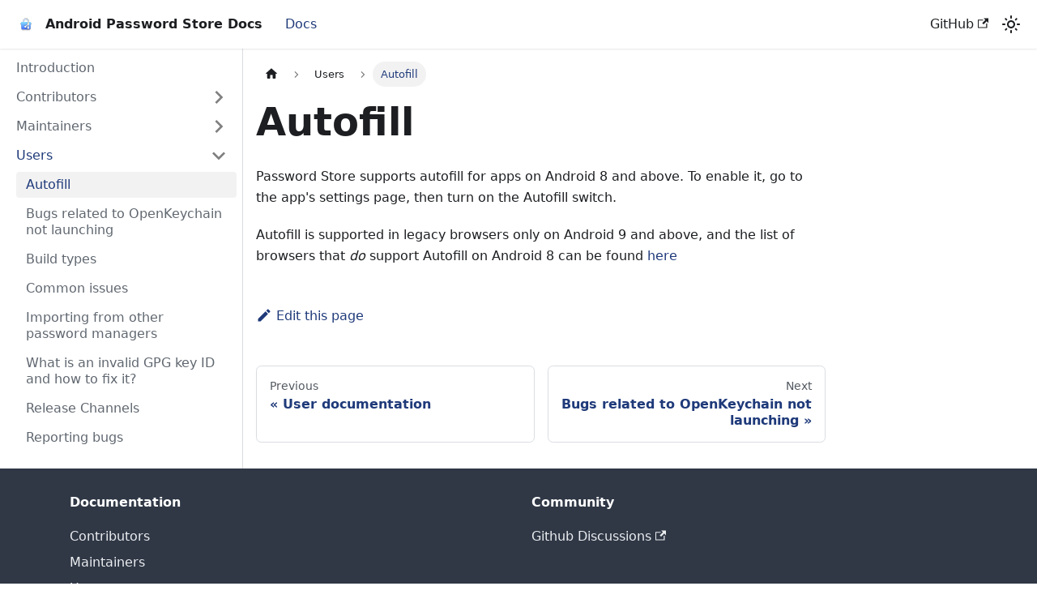

--- FILE ---
content_type: application/javascript; charset=UTF-8
request_url: https://docs.passwordstore.app/assets/js/a94703ab.eccbb9c0.js
body_size: 3561
content:
"use strict";(self.webpackChunkaps_docs=self.webpackChunkaps_docs||[]).push([[48],{1377:(e,t,n)=>{n.r(t),n.d(t,{default:()=>be});var a=n(6540),o=n(4164),i=n(1003),s=n(7559),l=n(4718),r=n(609),c=n(1312),d=n(3104),u=n(5062);const m={backToTopButton:"backToTopButton_sjWU",backToTopButtonShow:"backToTopButtonShow_xfvO"};var b=n(4848);function h(){const{shown:e,scrollToTop:t}=function(e){let{threshold:t}=e;const[n,o]=(0,a.useState)(!1),i=(0,a.useRef)(!1),{startScroll:s,cancelScroll:l}=(0,d.gk)();return(0,d.Mq)(((e,n)=>{let{scrollY:a}=e;const s=n?.scrollY;s&&(i.current?i.current=!1:a>=s?(l(),o(!1)):a<t?o(!1):a+window.innerHeight<document.documentElement.scrollHeight&&o(!0))})),(0,u.$)((e=>{e.location.hash&&(i.current=!0,o(!1))})),{shown:n,scrollToTop:()=>s(0)}}({threshold:300});return(0,b.jsx)("button",{"aria-label":(0,c.T)({id:"theme.BackToTopButton.buttonAriaLabel",message:"Scroll back to top",description:"The ARIA label for the back to top button"}),className:(0,o.A)("clean-btn",s.G.common.backToTopButton,m.backToTopButton,e&&m.backToTopButtonShow),type:"button",onClick:t})}var p=n(3109),x=n(6347),f=n(4581),j=n(6342),v=n(3465);function _(e){return(0,b.jsx)("svg",{width:"20",height:"20","aria-hidden":"true",...e,children:(0,b.jsxs)("g",{fill:"#7a7a7a",children:[(0,b.jsx)("path",{d:"M9.992 10.023c0 .2-.062.399-.172.547l-4.996 7.492a.982.982 0 01-.828.454H1c-.55 0-1-.453-1-1 0-.2.059-.403.168-.551l4.629-6.942L.168 3.078A.939.939 0 010 2.528c0-.548.45-.997 1-.997h2.996c.352 0 .649.18.828.45L9.82 9.472c.11.148.172.347.172.55zm0 0"}),(0,b.jsx)("path",{d:"M19.98 10.023c0 .2-.058.399-.168.547l-4.996 7.492a.987.987 0 01-.828.454h-3c-.547 0-.996-.453-.996-1 0-.2.059-.403.168-.551l4.625-6.942-4.625-6.945a.939.939 0 01-.168-.55 1 1 0 01.996-.997h3c.348 0 .649.18.828.45l4.996 7.492c.11.148.168.347.168.55zm0 0"})]})})}const A={collapseSidebarButton:"collapseSidebarButton_PEFL",collapseSidebarButtonIcon:"collapseSidebarButtonIcon_kv0_"};function g(e){let{onClick:t}=e;return(0,b.jsx)("button",{type:"button",title:(0,c.T)({id:"theme.docs.sidebar.collapseButtonTitle",message:"Collapse sidebar",description:"The title attribute for collapse button of doc sidebar"}),"aria-label":(0,c.T)({id:"theme.docs.sidebar.collapseButtonAriaLabel",message:"Collapse sidebar",description:"The title attribute for collapse button of doc sidebar"}),className:(0,o.A)("button button--secondary button--outline",A.collapseSidebarButton),onClick:t,children:(0,b.jsx)(_,{className:A.collapseSidebarButtonIcon})})}var k=n(5041),C=n(9532);const S=Symbol("EmptyContext"),T=a.createContext(S);function N(e){let{children:t}=e;const[n,o]=(0,a.useState)(null),i=(0,a.useMemo)((()=>({expandedItem:n,setExpandedItem:o})),[n]);return(0,b.jsx)(T.Provider,{value:i,children:t})}var I=n(1422),B=n(9169),y=n(8774),w=n(2303);function L(e){let{collapsed:t,categoryLabel:n,onClick:a}=e;return(0,b.jsx)("button",{"aria-label":t?(0,c.T)({id:"theme.DocSidebarItem.expandCategoryAriaLabel",message:"Expand sidebar category '{label}'",description:"The ARIA label to expand the sidebar category"},{label:n}):(0,c.T)({id:"theme.DocSidebarItem.collapseCategoryAriaLabel",message:"Collapse sidebar category '{label}'",description:"The ARIA label to collapse the sidebar category"},{label:n}),"aria-expanded":!t,type:"button",className:"clean-btn menu__caret",onClick:a})}function E(e){let{item:t,onItemClick:n,activePath:i,level:r,index:c,...d}=e;const{items:u,label:m,collapsible:h,className:p,href:x}=t,{docs:{sidebar:{autoCollapseCategories:f}}}=(0,j.p)(),v=function(e){const t=(0,w.A)();return(0,a.useMemo)((()=>e.href&&!e.linkUnlisted?e.href:!t&&e.collapsible?(0,l.Nr)(e):void 0),[e,t])}(t),_=(0,l.w8)(t,i),A=(0,B.ys)(x,i),{collapsed:g,setCollapsed:k}=(0,I.u)({initialState:()=>!!h&&(!_&&t.collapsed)}),{expandedItem:N,setExpandedItem:E}=function(){const e=(0,a.useContext)(T);if(e===S)throw new C.dV("DocSidebarItemsExpandedStateProvider");return e}(),M=function(e){void 0===e&&(e=!g),E(e?null:c),k(e)};return function(e){let{isActive:t,collapsed:n,updateCollapsed:o}=e;const i=(0,C.ZC)(t);(0,a.useEffect)((()=>{t&&!i&&n&&o(!1)}),[t,i,n,o])}({isActive:_,collapsed:g,updateCollapsed:M}),(0,a.useEffect)((()=>{h&&null!=N&&N!==c&&f&&k(!0)}),[h,N,c,k,f]),(0,b.jsxs)("li",{className:(0,o.A)(s.G.docs.docSidebarItemCategory,s.G.docs.docSidebarItemCategoryLevel(r),"menu__list-item",{"menu__list-item--collapsed":g},p),children:[(0,b.jsxs)("div",{className:(0,o.A)("menu__list-item-collapsible",{"menu__list-item-collapsible--active":A}),children:[(0,b.jsx)(y.A,{className:(0,o.A)("menu__link",{"menu__link--sublist":h,"menu__link--sublist-caret":!x&&h,"menu__link--active":_}),onClick:h?e=>{n?.(t),x?M(!1):(e.preventDefault(),M())}:()=>{n?.(t)},"aria-current":A?"page":void 0,role:h&&!x?"button":void 0,"aria-expanded":h&&!x?!g:void 0,href:h?v??"#":v,...d,children:m}),x&&h&&(0,b.jsx)(L,{collapsed:g,categoryLabel:m,onClick:e=>{e.preventDefault(),M()}})]}),(0,b.jsx)(I.N,{lazy:!0,as:"ul",className:"menu__list",collapsed:g,children:(0,b.jsx)(U,{items:u,tabIndex:g?-1:0,onItemClick:n,activePath:i,level:r+1})})]})}var M=n(6654),H=n(3186);const G={menuExternalLink:"menuExternalLink_NmtK"};function W(e){let{item:t,onItemClick:n,activePath:a,level:i,index:r,...c}=e;const{href:d,label:u,className:m,autoAddBaseUrl:h}=t,p=(0,l.w8)(t,a),x=(0,M.A)(d);return(0,b.jsx)("li",{className:(0,o.A)(s.G.docs.docSidebarItemLink,s.G.docs.docSidebarItemLinkLevel(i),"menu__list-item",m),children:(0,b.jsxs)(y.A,{className:(0,o.A)("menu__link",!x&&G.menuExternalLink,{"menu__link--active":p}),autoAddBaseUrl:h,"aria-current":p?"page":void 0,to:d,...x&&{onClick:n?()=>n(t):void 0},...c,children:[u,!x&&(0,b.jsx)(H.A,{})]})},u)}const P={menuHtmlItem:"menuHtmlItem_M9Kj"};function R(e){let{item:t,level:n,index:a}=e;const{value:i,defaultStyle:l,className:r}=t;return(0,b.jsx)("li",{className:(0,o.A)(s.G.docs.docSidebarItemLink,s.G.docs.docSidebarItemLinkLevel(n),l&&[P.menuHtmlItem,"menu__list-item"],r),dangerouslySetInnerHTML:{__html:i}},a)}function D(e){let{item:t,...n}=e;switch(t.type){case"category":return(0,b.jsx)(E,{item:t,...n});case"html":return(0,b.jsx)(R,{item:t,...n});default:return(0,b.jsx)(W,{item:t,...n})}}function F(e){let{items:t,...n}=e;const a=(0,l.Y)(t,n.activePath);return(0,b.jsx)(N,{children:a.map(((e,t)=>(0,b.jsx)(D,{item:e,index:t,...n},t)))})}const U=(0,a.memo)(F),V={menu:"menu_SIkG",menuWithAnnouncementBar:"menuWithAnnouncementBar_GW3s"};function Y(e){let{path:t,sidebar:n,className:i}=e;const l=function(){const{isActive:e}=(0,k.M)(),[t,n]=(0,a.useState)(e);return(0,d.Mq)((t=>{let{scrollY:a}=t;e&&n(0===a)}),[e]),e&&t}();return(0,b.jsx)("nav",{"aria-label":(0,c.T)({id:"theme.docs.sidebar.navAriaLabel",message:"Docs sidebar",description:"The ARIA label for the sidebar navigation"}),className:(0,o.A)("menu thin-scrollbar",V.menu,l&&V.menuWithAnnouncementBar,i),children:(0,b.jsx)("ul",{className:(0,o.A)(s.G.docs.docSidebarMenu,"menu__list"),children:(0,b.jsx)(U,{items:n,activePath:t,level:1})})})}const K="sidebar_njMd",z="sidebarWithHideableNavbar_wUlq",q="sidebarHidden_VK0M",O="sidebarLogo_isFc";function J(e){let{path:t,sidebar:n,onCollapse:a,isHidden:i}=e;const{navbar:{hideOnScroll:s},docs:{sidebar:{hideable:l}}}=(0,j.p)();return(0,b.jsxs)("div",{className:(0,o.A)(K,s&&z,i&&q),children:[s&&(0,b.jsx)(v.A,{tabIndex:-1,className:O}),(0,b.jsx)(Y,{path:t,sidebar:n}),l&&(0,b.jsx)(g,{onClick:a})]})}const Q=a.memo(J);var X=n(5600),Z=n(9876);const $=e=>{let{sidebar:t,path:n}=e;const a=(0,Z.M)();return(0,b.jsx)("ul",{className:(0,o.A)(s.G.docs.docSidebarMenu,"menu__list"),children:(0,b.jsx)(U,{items:t,activePath:n,onItemClick:e=>{"category"===e.type&&e.href&&a.toggle(),"link"===e.type&&a.toggle()},level:1})})};function ee(e){return(0,b.jsx)(X.GX,{component:$,props:e})}const te=a.memo(ee);function ne(e){const t=(0,f.l)(),n="desktop"===t||"ssr"===t,a="mobile"===t;return(0,b.jsxs)(b.Fragment,{children:[n&&(0,b.jsx)(Q,{...e}),a&&(0,b.jsx)(te,{...e})]})}const ae={expandButton:"expandButton_TmdG",expandButtonIcon:"expandButtonIcon_i1dp"};function oe(e){let{toggleSidebar:t}=e;return(0,b.jsx)("div",{className:ae.expandButton,title:(0,c.T)({id:"theme.docs.sidebar.expandButtonTitle",message:"Expand sidebar",description:"The ARIA label and title attribute for expand button of doc sidebar"}),"aria-label":(0,c.T)({id:"theme.docs.sidebar.expandButtonAriaLabel",message:"Expand sidebar",description:"The ARIA label and title attribute for expand button of doc sidebar"}),tabIndex:0,role:"button",onKeyDown:t,onClick:t,children:(0,b.jsx)(_,{className:ae.expandButtonIcon})})}const ie={docSidebarContainer:"docSidebarContainer_YfHR",docSidebarContainerHidden:"docSidebarContainerHidden_DPk8",sidebarViewport:"sidebarViewport_aRkj"};function se(e){let{children:t}=e;const n=(0,r.t)();return(0,b.jsx)(a.Fragment,{children:t},n?.name??"noSidebar")}function le(e){let{sidebar:t,hiddenSidebarContainer:n,setHiddenSidebarContainer:i}=e;const{pathname:l}=(0,x.zy)(),[r,c]=(0,a.useState)(!1),d=(0,a.useCallback)((()=>{r&&c(!1),!r&&(0,p.O)()&&c(!0),i((e=>!e))}),[i,r]);return(0,b.jsx)("aside",{className:(0,o.A)(s.G.docs.docSidebarContainer,ie.docSidebarContainer,n&&ie.docSidebarContainerHidden),onTransitionEnd:e=>{e.currentTarget.classList.contains(ie.docSidebarContainer)&&n&&c(!0)},children:(0,b.jsx)(se,{children:(0,b.jsxs)("div",{className:(0,o.A)(ie.sidebarViewport,r&&ie.sidebarViewportHidden),children:[(0,b.jsx)(ne,{sidebar:t,path:l,onCollapse:d,isHidden:r}),r&&(0,b.jsx)(oe,{toggleSidebar:d})]})})})}const re={docMainContainer:"docMainContainer_TBSr",docMainContainerEnhanced:"docMainContainerEnhanced_lQrH",docItemWrapperEnhanced:"docItemWrapperEnhanced_JWYK"};function ce(e){let{hiddenSidebarContainer:t,children:n}=e;const a=(0,r.t)();return(0,b.jsx)("main",{className:(0,o.A)(re.docMainContainer,(t||!a)&&re.docMainContainerEnhanced),children:(0,b.jsx)("div",{className:(0,o.A)("container padding-top--md padding-bottom--lg",re.docItemWrapper,t&&re.docItemWrapperEnhanced),children:n})})}const de={docRoot:"docRoot_UBD9",docsWrapper:"docsWrapper_hBAB"};function ue(e){let{children:t}=e;const n=(0,r.t)(),[o,i]=(0,a.useState)(!1);return(0,b.jsxs)("div",{className:de.docsWrapper,children:[(0,b.jsx)(h,{}),(0,b.jsxs)("div",{className:de.docRoot,children:[n&&(0,b.jsx)(le,{sidebar:n.items,hiddenSidebarContainer:o,setHiddenSidebarContainer:i}),(0,b.jsx)(ce,{hiddenSidebarContainer:o,children:t})]})]})}var me=n(3363);function be(e){const t=(0,l.B5)(e);if(!t)return(0,b.jsx)(me.A,{});const{docElement:n,sidebarName:a,sidebarItems:c}=t;return(0,b.jsx)(i.e3,{className:(0,o.A)(s.G.page.docsDocPage),children:(0,b.jsx)(r.V,{name:a,items:c,children:(0,b.jsx)(ue,{children:n})})})}},3363:(e,t,n)=>{n.d(t,{A:()=>l});n(6540);var a=n(4164),o=n(1312),i=n(1107),s=n(4848);function l(e){let{className:t}=e;return(0,s.jsx)("main",{className:(0,a.A)("container margin-vert--xl",t),children:(0,s.jsx)("div",{className:"row",children:(0,s.jsxs)("div",{className:"col col--6 col--offset-3",children:[(0,s.jsx)(i.A,{as:"h1",className:"hero__title",children:(0,s.jsx)(o.A,{id:"theme.NotFound.title",description:"The title of the 404 page",children:"Page Not Found"})}),(0,s.jsx)("p",{children:(0,s.jsx)(o.A,{id:"theme.NotFound.p1",description:"The first paragraph of the 404 page",children:"We could not find what you were looking for."})}),(0,s.jsx)("p",{children:(0,s.jsx)(o.A,{id:"theme.NotFound.p2",description:"The 2nd paragraph of the 404 page",children:"Please contact the owner of the site that linked you to the original URL and let them know their link is broken."})})]})})})}}}]);

--- FILE ---
content_type: application/javascript; charset=UTF-8
request_url: https://docs.passwordstore.app/assets/js/0058b4c6.c6563ff2.js
body_size: 1843
content:
"use strict";(self.webpackChunkaps_docs=self.webpackChunkaps_docs||[]).push([[849],{6164:e=>{e.exports=JSON.parse('{"version":{"pluginId":"default","version":"current","label":"Next","banner":null,"badge":false,"noIndex":false,"className":"docs-version-current","isLast":true,"docsSidebars":{"tutorialSidebar":[{"type":"link","label":"Introduction","href":"/docs/intro","docId":"intro","unlisted":false},{"type":"category","label":"Contributors","collapsible":true,"collapsed":true,"items":[{"type":"link","label":"Finding ways to contribute","href":"/docs/contributors/finding-things-to-do","docId":"contributors/finding-things-to-do","unlisted":false}],"href":"/docs/contributors/"},{"type":"category","label":"Maintainers","collapsible":true,"collapsed":true,"items":[{"type":"link","label":"Labels in the APS repository","href":"/docs/maintainers/labelling","docId":"maintainers/labelling","unlisted":false},{"type":"link","label":"Releasing new versions","href":"/docs/maintainers/releasing","docId":"maintainers/releasing","unlisted":false}],"href":"/docs/maintainers/"},{"type":"category","label":"Users","collapsible":true,"collapsed":true,"items":[{"type":"link","label":"Autofill","href":"/docs/users/autofill","docId":"users/autofill","unlisted":false},{"type":"link","label":"Bugs related to OpenKeychain not launching","href":"/docs/users/background-killing-bugs","docId":"users/background-killing-bugs","unlisted":false},{"type":"link","label":"Build types","href":"/docs/users/build-types","docId":"users/build-types","unlisted":false},{"type":"link","label":"Common issues","href":"/docs/users/common-issues","docId":"users/common-issues","unlisted":false},{"type":"link","label":"Importing from other password managers","href":"/docs/users/importing","docId":"users/importing","unlisted":false},{"type":"link","label":"What is an invalid GPG key ID and how to fix it?","href":"/docs/users/invalid-gpg-key-id","docId":"users/invalid-gpg-key-id","unlisted":false},{"type":"link","label":"Release Channels","href":"/docs/users/release-channels","docId":"users/release-channels","unlisted":false},{"type":"link","label":"Reporting bugs","href":"/docs/users/reporting-bugs","docId":"users/reporting-bugs","unlisted":false}],"href":"/docs/users/"}]},"docs":{"contributors/finding-things-to-do":{"id":"contributors/finding-things-to-do","title":"Finding ways to contribute","description":"As a newcomer to the APS repository, it can be daunting to make your first contribution. Fret not, we\'re here to help!","sidebar":"tutorialSidebar"},"contributors/index":{"id":"contributors/index","title":"Contributor documentation","description":"- [Finding ways to contribute] : In an unfamiliar project, it can be hard to get started contributing. Thankfully, we have you covered!","sidebar":"tutorialSidebar"},"intro":{"id":"intro","title":"Introduction","description":"Check the sidebar on the left for the currently available pages.","sidebar":"tutorialSidebar"},"maintainers/index":{"id":"maintainers/index","title":"Maintainer documentation","description":"-   [Releasing new versions] : How to release a new version of APS or the open-source libraries we branched off from it","sidebar":"tutorialSidebar"},"maintainers/labelling":{"id":"maintainers/labelling","title":"Labels in the APS repository","description":"The APS repository liberally uses GitHub\'s labelling functionalities to sort issues and pull requests. Our labels enumerate the following properties:","sidebar":"tutorialSidebar"},"maintainers/releasing":{"id":"maintainers/releasing","title":"Releasing new versions","description":"The central [Android-Password-Store] repository houses three subprojects that are released separately from each other and with different methods.","sidebar":"tutorialSidebar"},"users/autofill":{"id":"users/autofill","title":"Autofill","description":"Password Store supports autofill for apps on Android 8 and above. To enable it, go to the app\'s settings page, then turn on the Autofill switch.","sidebar":"tutorialSidebar"},"users/background-killing-bugs":{"id":"users/background-killing-bugs","title":"Bugs related to OpenKeychain not launching","description":"If you clicked a password entry but the screen did not show its contents or ask for your GPG key\'s passphrase, you might be facing an operating system bug that\'s common with XiaoMi and Nokia devices.","sidebar":"tutorialSidebar"},"users/build-types":{"id":"users/build-types","title":"Build types","description":"APS can optionally bundle additional code that is either proprietary or typically frowned upon within the FOSS community (like telemetry) to provide user-facing features and assist development efforts through anonymized usage data.","sidebar":"tutorialSidebar"},"users/common-issues":{"id":"users/common-issues","title":"Common issues","description":"When you are installing APS you can encounter some issues based on your setup, the most common of them are given below with their fixes.","sidebar":"tutorialSidebar"},"users/importing":{"id":"users/importing","title":"Importing from other password managers","description":"Requests for adding an import mechanism inside of APS itself have come up every so often, but we\'ve refrained from considering it for multiple reasons. If you find yourself in a situation where you do require the ability to import passwords from a different password manager such as Google Passwords or KeePassXC, take a look at [pass-import]. It supports way more password managers than we ever could, just needs Python to run, and is actively maintained.","sidebar":"tutorialSidebar"},"users/index":{"id":"users/index","title":"User documentation","description":"This is a work-in-progress effort to document things relevant to Password Store users. The currently available topics are listed below.","sidebar":"tutorialSidebar"},"users/invalid-gpg-key-id":{"id":"users/invalid-gpg-key-id","title":"What is an invalid GPG key ID and how to fix it?","description":"The pass CLI uses the .gpg-id file as a way to identify which GPG key to use for creating new passwords. For a while we didn\'t use this, and instead asked users to manually select a key to encrypt with. As noted in the changelog here, this made it impossible to support per-directory keys.","sidebar":"tutorialSidebar"},"users/release-channels":{"id":"users/release-channels","title":"Release Channels","description":"Official binary releases of Android Password Store are available through 4 different channels, each serving their own purpose.","sidebar":"tutorialSidebar"},"users/reporting-bugs":{"id":"users/reporting-bugs","title":"Reporting bugs","description":"When submitting a bug report, it is often helpful to include a log. The following steps can be followed on any Linux machine to capture the logs for Password Store in a text file that you can attach to a GitHub issue.","sidebar":"tutorialSidebar"}}}}')}}]);

--- FILE ---
content_type: application/javascript; charset=UTF-8
request_url: https://docs.passwordstore.app/assets/js/a7bd4aaa.021c4430.js
body_size: 394
content:
"use strict";(self.webpackChunkaps_docs=self.webpackChunkaps_docs||[]).push([[98],{1723:(n,s,e)=>{e.r(s),e.d(s,{default:()=>l});e(6540);var r=e(1003);function o(n,s){return`docs-${n}-${s}`}var t=e(3025),c=e(2831),i=e(1463),a=e(4848);function u(n){const{version:s}=n;return(0,a.jsxs)(a.Fragment,{children:[(0,a.jsx)(i.A,{version:s.version,tag:o(s.pluginId,s.version)}),(0,a.jsx)(r.be,{children:s.noIndex&&(0,a.jsx)("meta",{name:"robots",content:"noindex, nofollow"})})]})}function d(n){const{version:s,route:e}=n;return(0,a.jsx)(r.e3,{className:s.className,children:(0,a.jsx)(t.n,{version:s,children:(0,c.v)(e.routes)})})}function l(n){return(0,a.jsxs)(a.Fragment,{children:[(0,a.jsx)(u,{...n}),(0,a.jsx)(d,{...n})]})}}}]);

--- FILE ---
content_type: application/javascript; charset=UTF-8
request_url: https://docs.passwordstore.app/assets/js/runtime~main.f9b38834.js
body_size: 1919
content:
(()=>{"use strict";var e,t,a,r,o,d={},n={};function f(e){var t=n[e];if(void 0!==t)return t.exports;var a=n[e]={id:e,loaded:!1,exports:{}};return d[e].call(a.exports,a,a.exports,f),a.loaded=!0,a.exports}f.m=d,f.c=n,e=[],f.O=(t,a,r,o)=>{if(!a){var d=1/0;for(i=0;i<e.length;i++){a=e[i][0],r=e[i][1],o=e[i][2];for(var n=!0,c=0;c<a.length;c++)(!1&o||d>=o)&&Object.keys(f.O).every((e=>f.O[e](a[c])))?a.splice(c--,1):(n=!1,o<d&&(d=o));if(n){e.splice(i--,1);var b=r();void 0!==b&&(t=b)}}return t}o=o||0;for(var i=e.length;i>0&&e[i-1][2]>o;i--)e[i]=e[i-1];e[i]=[a,r,o]},f.n=e=>{var t=e&&e.__esModule?()=>e.default:()=>e;return f.d(t,{a:t}),t},a=Object.getPrototypeOf?e=>Object.getPrototypeOf(e):e=>e.__proto__,f.t=function(e,r){if(1&r&&(e=this(e)),8&r)return e;if("object"==typeof e&&e){if(4&r&&e.__esModule)return e;if(16&r&&"function"==typeof e.then)return e}var o=Object.create(null);f.r(o);var d={};t=t||[null,a({}),a([]),a(a)];for(var n=2&r&&e;"object"==typeof n&&!~t.indexOf(n);n=a(n))Object.getOwnPropertyNames(n).forEach((t=>d[t]=()=>e[t]));return d.default=()=>e,f.d(o,d),o},f.d=(e,t)=>{for(var a in t)f.o(t,a)&&!f.o(e,a)&&Object.defineProperty(e,a,{enumerable:!0,get:t[a]})},f.f={},f.e=e=>Promise.all(Object.keys(f.f).reduce(((t,a)=>(f.f[a](e,t),t)),[])),f.u=e=>"assets/js/"+({48:"a94703ab",61:"1f391b9e",87:"8887cbbf",98:"a7bd4aaa",141:"6279c5bd",235:"a7456010",357:"332bd9c8",373:"99f9d634",401:"17896441",481:"57ea76d7",555:"c65aeef5",634:"c4f5d8e4",638:"3556e4dc",643:"e6e3681d",647:"5e95c892",686:"449bc0d9",713:"447bae69",725:"60db2b9a",742:"aba21aa0",751:"17dbc2f3",769:"af141eb0",808:"e97d32e4",847:"fcdaf82d",849:"0058b4c6",976:"0e384e19"}[e]||e)+"."+{48:"eccbb9c0",61:"ea6acc13",87:"d361b266",98:"021c4430",141:"be17ca74",235:"cb786b8d",237:"77e6573c",357:"7d706316",366:"ecccec5c",373:"f77fe321",401:"58dafacd",481:"9c06d151",555:"be4dfea2",634:"3099f9e9",638:"09326285",643:"8cb37cf0",647:"ba293b82",686:"d11a2717",713:"4787f3e5",725:"b57788b4",742:"d118e83d",751:"61b755cb",769:"f4462bdd",808:"083a8d38",847:"1bbdc559",849:"c6563ff2",976:"721a9604"}[e]+".js",f.miniCssF=e=>{},f.g=function(){if("object"==typeof globalThis)return globalThis;try{return this||new Function("return this")()}catch(e){if("object"==typeof window)return window}}(),f.o=(e,t)=>Object.prototype.hasOwnProperty.call(e,t),r={},o="aps-docs:",f.l=(e,t,a,d)=>{if(r[e])r[e].push(t);else{var n,c;if(void 0!==a)for(var b=document.getElementsByTagName("script"),i=0;i<b.length;i++){var u=b[i];if(u.getAttribute("src")==e||u.getAttribute("data-webpack")==o+a){n=u;break}}n||(c=!0,(n=document.createElement("script")).charset="utf-8",n.timeout=120,f.nc&&n.setAttribute("nonce",f.nc),n.setAttribute("data-webpack",o+a),n.src=e),r[e]=[t];var l=(t,a)=>{n.onerror=n.onload=null,clearTimeout(s);var o=r[e];if(delete r[e],n.parentNode&&n.parentNode.removeChild(n),o&&o.forEach((e=>e(a))),t)return t(a)},s=setTimeout(l.bind(null,void 0,{type:"timeout",target:n}),12e4);n.onerror=l.bind(null,n.onerror),n.onload=l.bind(null,n.onload),c&&document.head.appendChild(n)}},f.r=e=>{"undefined"!=typeof Symbol&&Symbol.toStringTag&&Object.defineProperty(e,Symbol.toStringTag,{value:"Module"}),Object.defineProperty(e,"__esModule",{value:!0})},f.p="/",f.gca=function(e){return e={17896441:"401",a94703ab:"48","1f391b9e":"61","8887cbbf":"87",a7bd4aaa:"98","6279c5bd":"141",a7456010:"235","332bd9c8":"357","99f9d634":"373","57ea76d7":"481",c65aeef5:"555",c4f5d8e4:"634","3556e4dc":"638",e6e3681d:"643","5e95c892":"647","449bc0d9":"686","447bae69":"713","60db2b9a":"725",aba21aa0:"742","17dbc2f3":"751",af141eb0:"769",e97d32e4:"808",fcdaf82d:"847","0058b4c6":"849","0e384e19":"976"}[e]||e,f.p+f.u(e)},(()=>{var e={354:0,869:0};f.f.j=(t,a)=>{var r=f.o(e,t)?e[t]:void 0;if(0!==r)if(r)a.push(r[2]);else if(/^(354|869)$/.test(t))e[t]=0;else{var o=new Promise(((a,o)=>r=e[t]=[a,o]));a.push(r[2]=o);var d=f.p+f.u(t),n=new Error;f.l(d,(a=>{if(f.o(e,t)&&(0!==(r=e[t])&&(e[t]=void 0),r)){var o=a&&("load"===a.type?"missing":a.type),d=a&&a.target&&a.target.src;n.message="Loading chunk "+t+" failed.\n("+o+": "+d+")",n.name="ChunkLoadError",n.type=o,n.request=d,r[1](n)}}),"chunk-"+t,t)}},f.O.j=t=>0===e[t];var t=(t,a)=>{var r,o,d=a[0],n=a[1],c=a[2],b=0;if(d.some((t=>0!==e[t]))){for(r in n)f.o(n,r)&&(f.m[r]=n[r]);if(c)var i=c(f)}for(t&&t(a);b<d.length;b++)o=d[b],f.o(e,o)&&e[o]&&e[o][0](),e[o]=0;return f.O(i)},a=self.webpackChunkaps_docs=self.webpackChunkaps_docs||[];a.forEach(t.bind(null,0)),a.push=t.bind(null,a.push.bind(a))})()})();

--- FILE ---
content_type: application/javascript; charset=UTF-8
request_url: https://docs.passwordstore.app/assets/js/17896441.58dafacd.js
body_size: 3000
content:
"use strict";(self.webpackChunkaps_docs=self.webpackChunkaps_docs||[]).push([[401],{6795:(e,t,s)=>{s.r(t),s.d(t,{default:()=>le});var n=s(6540),a=s(1003),i=s(9532),o=s(4848);const l=n.createContext(null);function r(e){let{children:t,content:s}=e;const a=function(e){return(0,n.useMemo)((()=>({metadata:e.metadata,frontMatter:e.frontMatter,assets:e.assets,contentTitle:e.contentTitle,toc:e.toc})),[e])}(s);return(0,o.jsx)(l.Provider,{value:a,children:t})}function c(){const e=(0,n.useContext)(l);if(null===e)throw new i.dV("DocProvider");return e}function d(){const{metadata:e,frontMatter:t,assets:s}=c();return(0,o.jsx)(a.be,{title:e.title,description:e.description,keywords:t.keywords,image:s.image??t.image})}var m=s(4164),u=s(4581),h=s(1312),b=s(8774);function x(e){const{permalink:t,title:s,subLabel:n,isNext:a}=e;return(0,o.jsxs)(b.A,{className:(0,m.A)("pagination-nav__link",a?"pagination-nav__link--next":"pagination-nav__link--prev"),to:t,children:[n&&(0,o.jsx)("div",{className:"pagination-nav__sublabel",children:n}),(0,o.jsx)("div",{className:"pagination-nav__label",children:s})]})}function p(e){const{previous:t,next:s}=e;return(0,o.jsxs)("nav",{className:"pagination-nav docusaurus-mt-lg","aria-label":(0,h.T)({id:"theme.docs.paginator.navAriaLabel",message:"Docs pages",description:"The ARIA label for the docs pagination"}),children:[t&&(0,o.jsx)(x,{...t,subLabel:(0,o.jsx)(h.A,{id:"theme.docs.paginator.previous",description:"The label used to navigate to the previous doc",children:"Previous"})}),s&&(0,o.jsx)(x,{...s,subLabel:(0,o.jsx)(h.A,{id:"theme.docs.paginator.next",description:"The label used to navigate to the next doc",children:"Next"}),isNext:!0})]})}function v(){const{metadata:e}=c();return(0,o.jsx)(p,{previous:e.previous,next:e.next})}var g=s(4586),j=s(4070),f=s(7559),_=s(3886),A=s(3025);const N={unreleased:function(e){let{siteTitle:t,versionMetadata:s}=e;return(0,o.jsx)(h.A,{id:"theme.docs.versions.unreleasedVersionLabel",description:"The label used to tell the user that he's browsing an unreleased doc version",values:{siteTitle:t,versionLabel:(0,o.jsx)("b",{children:s.label})},children:"This is unreleased documentation for {siteTitle} {versionLabel} version."})},unmaintained:function(e){let{siteTitle:t,versionMetadata:s}=e;return(0,o.jsx)(h.A,{id:"theme.docs.versions.unmaintainedVersionLabel",description:"The label used to tell the user that he's browsing an unmaintained doc version",values:{siteTitle:t,versionLabel:(0,o.jsx)("b",{children:s.label})},children:"This is documentation for {siteTitle} {versionLabel}, which is no longer actively maintained."})}};function C(e){const t=N[e.versionMetadata.banner];return(0,o.jsx)(t,{...e})}function L(e){let{versionLabel:t,to:s,onClick:n}=e;return(0,o.jsx)(h.A,{id:"theme.docs.versions.latestVersionSuggestionLabel",description:"The label used to tell the user to check the latest version",values:{versionLabel:t,latestVersionLink:(0,o.jsx)("b",{children:(0,o.jsx)(b.A,{to:s,onClick:n,children:(0,o.jsx)(h.A,{id:"theme.docs.versions.latestVersionLinkLabel",description:"The label used for the latest version suggestion link label",children:"latest version"})})})},children:"For up-to-date documentation, see the {latestVersionLink} ({versionLabel})."})}function T(e){let{className:t,versionMetadata:s}=e;const{siteConfig:{title:n}}=(0,g.A)(),{pluginId:a}=(0,j.vT)({failfast:!0}),{savePreferredVersionName:i}=(0,_.g1)(a),{latestDocSuggestion:l,latestVersionSuggestion:r}=(0,j.HW)(a),c=l??(d=r).docs.find((e=>e.id===d.mainDocId));var d;return(0,o.jsxs)("div",{className:(0,m.A)(t,f.G.docs.docVersionBanner,"alert alert--warning margin-bottom--md"),role:"alert",children:[(0,o.jsx)("div",{children:(0,o.jsx)(C,{siteTitle:n,versionMetadata:s})}),(0,o.jsx)("div",{className:"margin-top--md",children:(0,o.jsx)(L,{versionLabel:r.label,to:c.path,onClick:()=>i(r.name)})})]})}function k(e){let{className:t}=e;const s=(0,A.r)();return s.banner?(0,o.jsx)(T,{className:t,versionMetadata:s}):null}function M(e){let{className:t}=e;const s=(0,A.r)();return s.badge?(0,o.jsx)("span",{className:(0,m.A)(t,f.G.docs.docVersionBadge,"badge badge--secondary"),children:(0,o.jsx)(h.A,{id:"theme.docs.versionBadge.label",values:{versionLabel:s.label},children:"Version: {versionLabel}"})}):null}const w={tag:"tag_zVej",tagRegular:"tagRegular_sFm0",tagWithCount:"tagWithCount_h2kH"};function B(e){let{permalink:t,label:s,count:n,description:a}=e;return(0,o.jsxs)(b.A,{href:t,title:a,className:(0,m.A)(w.tag,n?w.tagWithCount:w.tagRegular),children:[s,n&&(0,o.jsx)("span",{children:n})]})}const I={tags:"tags_jXut",tag:"tag_QGVx"};function V(e){let{tags:t}=e;return(0,o.jsxs)(o.Fragment,{children:[(0,o.jsx)("b",{children:(0,o.jsx)(h.A,{id:"theme.tags.tagsListLabel",description:"The label alongside a tag list",children:"Tags:"})}),(0,o.jsx)("ul",{className:(0,m.A)(I.tags,"padding--none","margin-left--sm"),children:t.map((e=>(0,o.jsx)("li",{className:I.tag,children:(0,o.jsx)(B,{...e})},e.permalink)))})]})}var H=s(2153);function y(){const{metadata:e}=c(),{editUrl:t,lastUpdatedAt:s,lastUpdatedBy:n,tags:a}=e,i=a.length>0,l=!!(t||s||n);return i||l?(0,o.jsxs)("footer",{className:(0,m.A)(f.G.docs.docFooter,"docusaurus-mt-lg"),children:[i&&(0,o.jsx)("div",{className:(0,m.A)("row margin-top--sm",f.G.docs.docFooterTagsRow),children:(0,o.jsx)("div",{className:"col",children:(0,o.jsx)(V,{tags:a})})}),l&&(0,o.jsx)(H.A,{className:(0,m.A)("margin-top--sm",f.G.docs.docFooterEditMetaRow),editUrl:t,lastUpdatedAt:s,lastUpdatedBy:n})]}):null}var E=s(1422),G=s(5195);const P={tocCollapsibleButton:"tocCollapsibleButton_TO0P",tocCollapsibleButtonExpanded:"tocCollapsibleButtonExpanded_MG3E"};function F(e){let{collapsed:t,...s}=e;return(0,o.jsx)("button",{type:"button",...s,className:(0,m.A)("clean-btn",P.tocCollapsibleButton,!t&&P.tocCollapsibleButtonExpanded,s.className),children:(0,o.jsx)(h.A,{id:"theme.TOCCollapsible.toggleButtonLabel",description:"The label used by the button on the collapsible TOC component",children:"On this page"})})}const R={tocCollapsible:"tocCollapsible_ETCw",tocCollapsibleContent:"tocCollapsibleContent_vkbj",tocCollapsibleExpanded:"tocCollapsibleExpanded_sAul"};function D(e){let{toc:t,className:s,minHeadingLevel:n,maxHeadingLevel:a}=e;const{collapsed:i,toggleCollapsed:l}=(0,E.u)({initialState:!0});return(0,o.jsxs)("div",{className:(0,m.A)(R.tocCollapsible,!i&&R.tocCollapsibleExpanded,s),children:[(0,o.jsx)(F,{collapsed:i,onClick:l}),(0,o.jsx)(E.N,{lazy:!0,className:R.tocCollapsibleContent,collapsed:i,children:(0,o.jsx)(G.A,{toc:t,minHeadingLevel:n,maxHeadingLevel:a})})]})}const S={tocMobile:"tocMobile_ITEo"};function U(){const{toc:e,frontMatter:t}=c();return(0,o.jsx)(D,{toc:e,minHeadingLevel:t.toc_min_heading_level,maxHeadingLevel:t.toc_max_heading_level,className:(0,m.A)(f.G.docs.docTocMobile,S.tocMobile)})}var O=s(7763);function W(){const{toc:e,frontMatter:t}=c();return(0,o.jsx)(O.A,{toc:e,minHeadingLevel:t.toc_min_heading_level,maxHeadingLevel:t.toc_max_heading_level,className:f.G.docs.docTocDesktop})}var z=s(1107),Q=s(7931);function X(e){let{children:t}=e;const s=function(){const{metadata:e,frontMatter:t,contentTitle:s}=c();return t.hide_title||void 0!==s?null:e.title}();return(0,o.jsxs)("div",{className:(0,m.A)(f.G.docs.docMarkdown,"markdown"),children:[s&&(0,o.jsx)("header",{children:(0,o.jsx)(z.A,{as:"h1",children:s})}),(0,o.jsx)(Q.A,{children:t})]})}var Y=s(4718),Z=s(9169),$=s(6025);function q(e){return(0,o.jsx)("svg",{viewBox:"0 0 24 24",...e,children:(0,o.jsx)("path",{d:"M10 19v-5h4v5c0 .55.45 1 1 1h3c.55 0 1-.45 1-1v-7h1.7c.46 0 .68-.57.33-.87L12.67 3.6c-.38-.34-.96-.34-1.34 0l-8.36 7.53c-.34.3-.13.87.33.87H5v7c0 .55.45 1 1 1h3c.55 0 1-.45 1-1z",fill:"currentColor"})})}const J={breadcrumbHomeIcon:"breadcrumbHomeIcon_YNFT"};function K(){const e=(0,$.Ay)("/");return(0,o.jsx)("li",{className:"breadcrumbs__item",children:(0,o.jsx)(b.A,{"aria-label":(0,h.T)({id:"theme.docs.breadcrumbs.home",message:"Home page",description:"The ARIA label for the home page in the breadcrumbs"}),className:"breadcrumbs__link",href:e,children:(0,o.jsx)(q,{className:J.breadcrumbHomeIcon})})})}const ee={breadcrumbsContainer:"breadcrumbsContainer_Z_bl"};function te(e){let{children:t,href:s,isLast:n}=e;const a="breadcrumbs__link";return n?(0,o.jsx)("span",{className:a,itemProp:"name",children:t}):s?(0,o.jsx)(b.A,{className:a,href:s,itemProp:"item",children:(0,o.jsx)("span",{itemProp:"name",children:t})}):(0,o.jsx)("span",{className:a,children:t})}function se(e){let{children:t,active:s,index:n,addMicrodata:a}=e;return(0,o.jsxs)("li",{...a&&{itemScope:!0,itemProp:"itemListElement",itemType:"https://schema.org/ListItem"},className:(0,m.A)("breadcrumbs__item",{"breadcrumbs__item--active":s}),children:[t,(0,o.jsx)("meta",{itemProp:"position",content:String(n+1)})]})}function ne(){const e=(0,Y.OF)(),t=(0,Z.Dt)();return e?(0,o.jsx)("nav",{className:(0,m.A)(f.G.docs.docBreadcrumbs,ee.breadcrumbsContainer),"aria-label":(0,h.T)({id:"theme.docs.breadcrumbs.navAriaLabel",message:"Breadcrumbs",description:"The ARIA label for the breadcrumbs"}),children:(0,o.jsxs)("ul",{className:"breadcrumbs",itemScope:!0,itemType:"https://schema.org/BreadcrumbList",children:[t&&(0,o.jsx)(K,{}),e.map(((t,s)=>{const n=s===e.length-1,a="category"===t.type&&t.linkUnlisted?void 0:t.href;return(0,o.jsx)(se,{active:n,index:s,addMicrodata:!!a,children:(0,o.jsx)(te,{href:a,isLast:n,children:t.label})},s)}))]})}):null}var ae=s(6896);const ie={docItemContainer:"docItemContainer_Djhp",docItemCol:"docItemCol_VOVn"};function oe(e){let{children:t}=e;const s=function(){const{frontMatter:e,toc:t}=c(),s=(0,u.l)(),n=e.hide_table_of_contents,a=!n&&t.length>0;return{hidden:n,mobile:a?(0,o.jsx)(U,{}):void 0,desktop:!a||"desktop"!==s&&"ssr"!==s?void 0:(0,o.jsx)(W,{})}}(),{metadata:n}=c();return(0,o.jsxs)("div",{className:"row",children:[(0,o.jsxs)("div",{className:(0,m.A)("col",!s.hidden&&ie.docItemCol),children:[(0,o.jsx)(ae.A,{metadata:n}),(0,o.jsx)(k,{}),(0,o.jsxs)("div",{className:ie.docItemContainer,children:[(0,o.jsxs)("article",{children:[(0,o.jsx)(ne,{}),(0,o.jsx)(M,{}),s.mobile,(0,o.jsx)(X,{children:t}),(0,o.jsx)(y,{})]}),(0,o.jsx)(v,{})]})]}),s.desktop&&(0,o.jsx)("div",{className:"col col--3",children:s.desktop})]})}function le(e){const t=`docs-doc-id-${e.content.metadata.id}`,s=e.content;return(0,o.jsx)(r,{content:e.content,children:(0,o.jsxs)(a.e3,{className:t,children:[(0,o.jsx)(d,{}),(0,o.jsx)(oe,{children:(0,o.jsx)(s,{})})]})})}}}]);

--- FILE ---
content_type: application/javascript; charset=UTF-8
request_url: https://docs.passwordstore.app/assets/js/332bd9c8.7d706316.js
body_size: 1138
content:
"use strict";(self.webpackChunkaps_docs=self.webpackChunkaps_docs||[]).push([[357],{390:(e,t,r)=>{r.r(t),r.d(t,{assets:()=>l,contentTitle:()=>a,default:()=>d,frontMatter:()=>s,metadata:()=>i,toc:()=>c});var n=r(4848),o=r(5680);const s={},a="Autofill",i={id:"users/autofill",title:"Autofill",description:"Password Store supports autofill for apps on Android 8 and above. To enable it, go to the app's settings page, then turn on the Autofill switch.",source:"@site/docs/users/autofill.md",sourceDirName:"users",slug:"/users/autofill",permalink:"/docs/users/autofill",draft:!1,unlisted:!1,editUrl:"https://github.com/android-password-store/docs/tree/main/docs/users/autofill.md",tags:[],version:"current",frontMatter:{},sidebar:"tutorialSidebar",previous:{title:"User documentation",permalink:"/docs/users/"},next:{title:"Bugs related to OpenKeychain not launching",permalink:"/docs/users/background-killing-bugs"}},l={},c=[];function u(e){const t={a:"a",em:"em",h1:"h1",header:"header",p:"p",...(0,o.RP)(),...e.components};return(0,n.jsxs)(n.Fragment,{children:[(0,n.jsx)(t.header,{children:(0,n.jsx)(t.h1,{id:"autofill",children:"Autofill"})}),"\n",(0,n.jsx)(t.p,{children:"Password Store supports autofill for apps on Android 8 and above. To enable it, go to the app's settings page, then turn on the Autofill switch."}),"\n",(0,n.jsxs)(t.p,{children:["Autofill is supported in legacy browsers only on Android 9 and above, and the list of browsers that ",(0,n.jsx)(t.em,{children:"do"})," support Autofill on Android 8 can be found ",(0,n.jsx)(t.a,{href:"https://github.com/android-password-store/Android-Password-Store/blob/24d9e492899b0ab156b1e85aeb914ecec6e4e818/autofill-parser/src/main/java/com/github/androidpasswordstore/autofillparser/FeatureAndTrustDetection.kt#L61-L92",children:"here"})]})]})}function d(e={}){const{wrapper:t}={...(0,o.RP)(),...e.components};return t?(0,n.jsx)(t,{...e,children:(0,n.jsx)(u,{...e})}):u(e)}},5680:(e,t,r)=>{r.d(t,{RP:()=>c});var n=r(6540);function o(e,t,r){return t in e?Object.defineProperty(e,t,{value:r,enumerable:!0,configurable:!0,writable:!0}):e[t]=r,e}function s(e,t){var r=Object.keys(e);if(Object.getOwnPropertySymbols){var n=Object.getOwnPropertySymbols(e);t&&(n=n.filter((function(t){return Object.getOwnPropertyDescriptor(e,t).enumerable}))),r.push.apply(r,n)}return r}function a(e){for(var t=1;t<arguments.length;t++){var r=null!=arguments[t]?arguments[t]:{};t%2?s(Object(r),!0).forEach((function(t){o(e,t,r[t])})):Object.getOwnPropertyDescriptors?Object.defineProperties(e,Object.getOwnPropertyDescriptors(r)):s(Object(r)).forEach((function(t){Object.defineProperty(e,t,Object.getOwnPropertyDescriptor(r,t))}))}return e}function i(e,t){if(null==e)return{};var r,n,o=function(e,t){if(null==e)return{};var r,n,o={},s=Object.keys(e);for(n=0;n<s.length;n++)r=s[n],t.indexOf(r)>=0||(o[r]=e[r]);return o}(e,t);if(Object.getOwnPropertySymbols){var s=Object.getOwnPropertySymbols(e);for(n=0;n<s.length;n++)r=s[n],t.indexOf(r)>=0||Object.prototype.propertyIsEnumerable.call(e,r)&&(o[r]=e[r])}return o}var l=n.createContext({}),c=function(e){var t=n.useContext(l),r=t;return e&&(r="function"==typeof e?e(t):a(a({},t),e)),r},u={inlineCode:"code",wrapper:function(e){var t=e.children;return n.createElement(n.Fragment,{},t)}},d=n.forwardRef((function(e,t){var r=e.components,o=e.mdxType,s=e.originalType,l=e.parentName,d=i(e,["components","mdxType","originalType","parentName"]),p=c(r),f=o,b=p["".concat(l,".").concat(f)]||p[f]||u[f]||s;return r?n.createElement(b,a(a({ref:t},d),{},{components:r})):n.createElement(b,a({ref:t},d))}));d.displayName="MDXCreateElement"}}]);

--- FILE ---
content_type: application/javascript; charset=UTF-8
request_url: https://docs.passwordstore.app/assets/js/5e95c892.ba293b82.js
body_size: 17
content:
"use strict";(self.webpackChunkaps_docs=self.webpackChunkaps_docs||[]).push([[647],{7121:(s,e,r)=>{r.r(e),r.d(e,{default:()=>t});r(6540);var a=r(4164),c=r(1003),u=r(7559),d=r(2831),n=r(781),p=r(4848);function t(s){return(0,p.jsx)(c.e3,{className:(0,a.A)(u.G.wrapper.docsPages),children:(0,p.jsx)(n.A,{children:(0,d.v)(s.route.routes)})})}}}]);

--- FILE ---
content_type: application/javascript; charset=UTF-8
request_url: https://docs.passwordstore.app/assets/js/aba21aa0.d118e83d.js
body_size: -148
content:
"use strict";(self.webpackChunkaps_docs=self.webpackChunkaps_docs||[]).push([[742],{7093:s=>{s.exports=JSON.parse('{"name":"docusaurus-plugin-content-docs","id":"default"}')}}]);

--- FILE ---
content_type: application/javascript; charset=UTF-8
request_url: https://docs.passwordstore.app/assets/js/366.ecccec5c.js
body_size: 8941
content:
(self.webpackChunkaps_docs=self.webpackChunkaps_docs||[]).push([[366],{7293:(e,t,n)=>{"use strict";n.d(t,{A:()=>E});var s=n(6540),o=n(4848);function a(e){const{mdxAdmonitionTitle:t,rest:n}=function(e){const t=s.Children.toArray(e),n=t.find((e=>s.isValidElement(e)&&"mdxAdmonitionTitle"===e.type)),a=t.filter((e=>e!==n)),i=n?.props.children;return{mdxAdmonitionTitle:i,rest:a.length>0?(0,o.jsx)(o.Fragment,{children:a}):null}}(e.children),a=e.title??t;return{...e,...a&&{title:a},children:n}}var i=n(4164),c=n(1312),r=n(7559);const l={admonition:"admonition_xJq3",admonitionHeading:"admonitionHeading_Gvgb",admonitionIcon:"admonitionIcon_Rf37",admonitionContent:"admonitionContent_BuS1"};function d(e){let{type:t,className:n,children:s}=e;return(0,o.jsx)("div",{className:(0,i.A)(r.G.common.admonition,r.G.common.admonitionType(t),l.admonition,n),children:s})}function u(e){let{icon:t,title:n}=e;return(0,o.jsxs)("div",{className:l.admonitionHeading,children:[(0,o.jsx)("span",{className:l.admonitionIcon,children:t}),n]})}function m(e){let{children:t}=e;return t?(0,o.jsx)("div",{className:l.admonitionContent,children:t}):null}function h(e){const{type:t,icon:n,title:s,children:a,className:i}=e;return(0,o.jsxs)(d,{type:t,className:i,children:[s||n?(0,o.jsx)(u,{title:s,icon:n}):null,(0,o.jsx)(m,{children:a})]})}function f(e){return(0,o.jsx)("svg",{viewBox:"0 0 14 16",...e,children:(0,o.jsx)("path",{fillRule:"evenodd",d:"M6.3 5.69a.942.942 0 0 1-.28-.7c0-.28.09-.52.28-.7.19-.18.42-.28.7-.28.28 0 .52.09.7.28.18.19.28.42.28.7 0 .28-.09.52-.28.7a1 1 0 0 1-.7.3c-.28 0-.52-.11-.7-.3zM8 7.99c-.02-.25-.11-.48-.31-.69-.2-.19-.42-.3-.69-.31H6c-.27.02-.48.13-.69.31-.2.2-.3.44-.31.69h1v3c.02.27.11.5.31.69.2.2.42.31.69.31h1c.27 0 .48-.11.69-.31.2-.19.3-.42.31-.69H8V7.98v.01zM7 2.3c-3.14 0-5.7 2.54-5.7 5.68 0 3.14 2.56 5.7 5.7 5.7s5.7-2.55 5.7-5.7c0-3.15-2.56-5.69-5.7-5.69v.01zM7 .98c3.86 0 7 3.14 7 7s-3.14 7-7 7-7-3.12-7-7 3.14-7 7-7z"})})}const p={icon:(0,o.jsx)(f,{}),title:(0,o.jsx)(c.A,{id:"theme.admonition.note",description:"The default label used for the Note admonition (:::note)",children:"note"})};function x(e){return(0,o.jsx)(h,{...p,...e,className:(0,i.A)("alert alert--secondary",e.className),children:e.children})}function g(e){return(0,o.jsx)("svg",{viewBox:"0 0 12 16",...e,children:(0,o.jsx)("path",{fillRule:"evenodd",d:"M6.5 0C3.48 0 1 2.19 1 5c0 .92.55 2.25 1 3 1.34 2.25 1.78 2.78 2 4v1h5v-1c.22-1.22.66-1.75 2-4 .45-.75 1-2.08 1-3 0-2.81-2.48-5-5.5-5zm3.64 7.48c-.25.44-.47.8-.67 1.11-.86 1.41-1.25 2.06-1.45 3.23-.02.05-.02.11-.02.17H5c0-.06 0-.13-.02-.17-.2-1.17-.59-1.83-1.45-3.23-.2-.31-.42-.67-.67-1.11C2.44 6.78 2 5.65 2 5c0-2.2 2.02-4 4.5-4 1.22 0 2.36.42 3.22 1.19C10.55 2.94 11 3.94 11 5c0 .66-.44 1.78-.86 2.48zM4 14h5c-.23 1.14-1.3 2-2.5 2s-2.27-.86-2.5-2z"})})}const b={icon:(0,o.jsx)(g,{}),title:(0,o.jsx)(c.A,{id:"theme.admonition.tip",description:"The default label used for the Tip admonition (:::tip)",children:"tip"})};function j(e){return(0,o.jsx)(h,{...b,...e,className:(0,i.A)("alert alert--success",e.className),children:e.children})}function v(e){return(0,o.jsx)("svg",{viewBox:"0 0 14 16",...e,children:(0,o.jsx)("path",{fillRule:"evenodd",d:"M7 2.3c3.14 0 5.7 2.56 5.7 5.7s-2.56 5.7-5.7 5.7A5.71 5.71 0 0 1 1.3 8c0-3.14 2.56-5.7 5.7-5.7zM7 1C3.14 1 0 4.14 0 8s3.14 7 7 7 7-3.14 7-7-3.14-7-7-7zm1 3H6v5h2V4zm0 6H6v2h2v-2z"})})}const N={icon:(0,o.jsx)(v,{}),title:(0,o.jsx)(c.A,{id:"theme.admonition.info",description:"The default label used for the Info admonition (:::info)",children:"info"})};function y(e){return(0,o.jsx)(h,{...N,...e,className:(0,i.A)("alert alert--info",e.className),children:e.children})}function A(e){return(0,o.jsx)("svg",{viewBox:"0 0 16 16",...e,children:(0,o.jsx)("path",{fillRule:"evenodd",d:"M8.893 1.5c-.183-.31-.52-.5-.887-.5s-.703.19-.886.5L.138 13.499a.98.98 0 0 0 0 1.001c.193.31.53.501.886.501h13.964c.367 0 .704-.19.877-.5a1.03 1.03 0 0 0 .01-1.002L8.893 1.5zm.133 11.497H6.987v-2.003h2.039v2.003zm0-3.004H6.987V5.987h2.039v4.006z"})})}const C={icon:(0,o.jsx)(A,{}),title:(0,o.jsx)(c.A,{id:"theme.admonition.warning",description:"The default label used for the Warning admonition (:::warning)",children:"warning"})};function k(e){return(0,o.jsx)("svg",{viewBox:"0 0 12 16",...e,children:(0,o.jsx)("path",{fillRule:"evenodd",d:"M5.05.31c.81 2.17.41 3.38-.52 4.31C3.55 5.67 1.98 6.45.9 7.98c-1.45 2.05-1.7 6.53 3.53 7.7-2.2-1.16-2.67-4.52-.3-6.61-.61 2.03.53 3.33 1.94 2.86 1.39-.47 2.3.53 2.27 1.67-.02.78-.31 1.44-1.13 1.81 3.42-.59 4.78-3.42 4.78-5.56 0-2.84-2.53-3.22-1.25-5.61-1.52.13-2.03 1.13-1.89 2.75.09 1.08-1.02 1.8-1.86 1.33-.67-.41-.66-1.19-.06-1.78C8.18 5.31 8.68 2.45 5.05.32L5.03.3l.02.01z"})})}const B={icon:(0,o.jsx)(k,{}),title:(0,o.jsx)(c.A,{id:"theme.admonition.danger",description:"The default label used for the Danger admonition (:::danger)",children:"danger"})};const w={icon:(0,o.jsx)(A,{}),title:(0,o.jsx)(c.A,{id:"theme.admonition.caution",description:"The default label used for the Caution admonition (:::caution)",children:"caution"})};const L={...{note:x,tip:j,info:y,warning:function(e){return(0,o.jsx)(h,{...C,...e,className:(0,i.A)("alert alert--warning",e.className),children:e.children})},danger:function(e){return(0,o.jsx)(h,{...B,...e,className:(0,i.A)("alert alert--danger",e.className),children:e.children})}},...{secondary:e=>(0,o.jsx)(x,{title:"secondary",...e}),important:e=>(0,o.jsx)(y,{title:"important",...e}),success:e=>(0,o.jsx)(j,{title:"success",...e}),caution:function(e){return(0,o.jsx)(h,{...w,...e,className:(0,i.A)("alert alert--warning",e.className),children:e.children})}}};function E(e){const t=a(e),n=(s=t.type,L[s]||(console.warn(`No admonition component found for admonition type "${s}". Using Info as fallback.`),L.info));var s;return(0,o.jsx)(n,{...t})}},6896:(e,t,n)=>{"use strict";n.d(t,{A:()=>g});n(6540);var s=n(4164),o=n(1312),a=n(5260),i=n(4848);function c(){return(0,i.jsx)(o.A,{id:"theme.contentVisibility.unlistedBanner.title",description:"The unlisted content banner title",children:"Unlisted page"})}function r(){return(0,i.jsx)(o.A,{id:"theme.contentVisibility.unlistedBanner.message",description:"The unlisted content banner message",children:"This page is unlisted. Search engines will not index it, and only users having a direct link can access it."})}function l(){return(0,i.jsx)(a.A,{children:(0,i.jsx)("meta",{name:"robots",content:"noindex, nofollow"})})}function d(){return(0,i.jsx)(o.A,{id:"theme.contentVisibility.draftBanner.title",description:"The draft content banner title",children:"Draft page"})}function u(){return(0,i.jsx)(o.A,{id:"theme.contentVisibility.draftBanner.message",description:"The draft content banner message",children:"This page is a draft. It will only be visible in dev and be excluded from the production build."})}var m=n(7559),h=n(7293);function f(e){let{className:t}=e;return(0,i.jsx)(h.A,{type:"caution",title:(0,i.jsx)(d,{}),className:(0,s.A)(t,m.G.common.draftBanner),children:(0,i.jsx)(u,{})})}function p(e){let{className:t}=e;return(0,i.jsx)(h.A,{type:"caution",title:(0,i.jsx)(c,{}),className:(0,s.A)(t,m.G.common.unlistedBanner),children:(0,i.jsx)(r,{})})}function x(e){return(0,i.jsxs)(i.Fragment,{children:[(0,i.jsx)(l,{}),(0,i.jsx)(p,{...e})]})}function g(e){let{metadata:t}=e;const{unlisted:n,frontMatter:s}=t;return(0,i.jsxs)(i.Fragment,{children:[(n||s.unlisted)&&(0,i.jsx)(x,{}),s.draft&&(0,i.jsx)(f,{})]})}},2153:(e,t,n)=>{"use strict";n.d(t,{A:()=>g});n(6540);var s=n(4164),o=n(1312),a=n(7559),i=n(8774);const c={iconEdit:"iconEdit_Z9Sw"};var r=n(4848);function l(e){let{className:t,...n}=e;return(0,r.jsx)("svg",{fill:"currentColor",height:"20",width:"20",viewBox:"0 0 40 40",className:(0,s.A)(c.iconEdit,t),"aria-hidden":"true",...n,children:(0,r.jsx)("g",{children:(0,r.jsx)("path",{d:"m34.5 11.7l-3 3.1-6.3-6.3 3.1-3q0.5-0.5 1.2-0.5t1.1 0.5l3.9 3.9q0.5 0.4 0.5 1.1t-0.5 1.2z m-29.5 17.1l18.4-18.5 6.3 6.3-18.4 18.4h-6.3v-6.2z"})})})}function d(e){let{editUrl:t}=e;return(0,r.jsxs)(i.A,{to:t,className:a.G.common.editThisPage,children:[(0,r.jsx)(l,{}),(0,r.jsx)(o.A,{id:"theme.common.editThisPage",description:"The link label to edit the current page",children:"Edit this page"})]})}var u=n(4586);function m(e){void 0===e&&(e={});const{i18n:{currentLocale:t}}=(0,u.A)(),n=function(){const{i18n:{currentLocale:e,localeConfigs:t}}=(0,u.A)();return t[e].calendar}();return new Intl.DateTimeFormat(t,{calendar:n,...e})}function h(e){let{lastUpdatedAt:t}=e;const n=new Date(t),s=m({day:"numeric",month:"short",year:"numeric",timeZone:"UTC"}).format(n);return(0,r.jsx)(o.A,{id:"theme.lastUpdated.atDate",description:"The words used to describe on which date a page has been last updated",values:{date:(0,r.jsx)("b",{children:(0,r.jsx)("time",{dateTime:n.toISOString(),itemProp:"dateModified",children:s})})},children:" on {date}"})}function f(e){let{lastUpdatedBy:t}=e;return(0,r.jsx)(o.A,{id:"theme.lastUpdated.byUser",description:"The words used to describe by who the page has been last updated",values:{user:(0,r.jsx)("b",{children:t})},children:" by {user}"})}function p(e){let{lastUpdatedAt:t,lastUpdatedBy:n}=e;return(0,r.jsxs)("span",{className:a.G.common.lastUpdated,children:[(0,r.jsx)(o.A,{id:"theme.lastUpdated.lastUpdatedAtBy",description:"The sentence used to display when a page has been last updated, and by who",values:{atDate:t?(0,r.jsx)(h,{lastUpdatedAt:t}):"",byUser:n?(0,r.jsx)(f,{lastUpdatedBy:n}):""},children:"Last updated{atDate}{byUser}"}),!1]})}const x={lastUpdated:"lastUpdated_JAkA"};function g(e){let{className:t,editUrl:n,lastUpdatedAt:o,lastUpdatedBy:a}=e;return(0,r.jsxs)("div",{className:(0,s.A)("row",t),children:[(0,r.jsx)("div",{className:"col",children:n&&(0,r.jsx)(d,{editUrl:n})}),(0,r.jsx)("div",{className:(0,s.A)("col",x.lastUpdated),children:(o||a)&&(0,r.jsx)(p,{lastUpdatedAt:o,lastUpdatedBy:a})})]})}},7931:(e,t,n)=>{"use strict";n.d(t,{A:()=>de});var s=n(6540);const o={},a=s.createContext(o);function i(e){let t;return t=e.disableParentContext?"function"==typeof e.components?e.components(o):e.components||o:function(e){const t=s.useContext(a);return s.useMemo((function(){return"function"==typeof e?e(t):{...t,...e}}),[t,e])}(e.components),s.createElement(a.Provider,{value:t},e.children)}var c=n(5260),r=n(2303),l=n(4164),d=n(5293),u=n(6342);function m(){const{prism:e}=(0,u.p)(),{colorMode:t}=(0,d.G)(),n=e.theme,s=e.darkTheme||n;return"dark"===t?s:n}var h=n(7559),f=n(8426),p=n.n(f);const x=/title=(?<quote>["'])(?<title>.*?)\1/,g=/\{(?<range>[\d,-]+)\}/,b={js:{start:"\\/\\/",end:""},jsBlock:{start:"\\/\\*",end:"\\*\\/"},jsx:{start:"\\{\\s*\\/\\*",end:"\\*\\/\\s*\\}"},bash:{start:"#",end:""},html:{start:"\x3c!--",end:"--\x3e"}},j={...b,lua:{start:"--",end:""},wasm:{start:"\\;\\;",end:""},tex:{start:"%",end:""},vb:{start:"['\u2018\u2019]",end:""},vbnet:{start:"(?:_\\s*)?['\u2018\u2019]",end:""},rem:{start:"[Rr][Ee][Mm]\\b",end:""},f90:{start:"!",end:""},ml:{start:"\\(\\*",end:"\\*\\)"},cobol:{start:"\\*>",end:""}},v=Object.keys(b);function N(e,t){const n=e.map((e=>{const{start:n,end:s}=j[e];return`(?:${n}\\s*(${t.flatMap((e=>[e.line,e.block?.start,e.block?.end].filter(Boolean))).join("|")})\\s*${s})`})).join("|");return new RegExp(`^\\s*(?:${n})\\s*$`)}function y(e,t){let n=e.replace(/\n$/,"");const{language:s,magicComments:o,metastring:a}=t;if(a&&g.test(a)){const e=a.match(g).groups.range;if(0===o.length)throw new Error(`A highlight range has been given in code block's metastring (\`\`\` ${a}), but no magic comment config is available. Docusaurus applies the first magic comment entry's className for metastring ranges.`);const t=o[0].className,s=p()(e).filter((e=>e>0)).map((e=>[e-1,[t]]));return{lineClassNames:Object.fromEntries(s),code:n}}if(void 0===s)return{lineClassNames:{},code:n};const i=function(e,t){switch(e){case"js":case"javascript":case"ts":case"typescript":return N(["js","jsBlock"],t);case"jsx":case"tsx":return N(["js","jsBlock","jsx"],t);case"html":return N(["js","jsBlock","html"],t);case"python":case"py":case"bash":return N(["bash"],t);case"markdown":case"md":return N(["html","jsx","bash"],t);case"tex":case"latex":case"matlab":return N(["tex"],t);case"lua":case"haskell":case"sql":return N(["lua"],t);case"wasm":return N(["wasm"],t);case"vb":case"vba":case"visual-basic":return N(["vb","rem"],t);case"vbnet":return N(["vbnet","rem"],t);case"batch":return N(["rem"],t);case"basic":return N(["rem","f90"],t);case"fsharp":return N(["js","ml"],t);case"ocaml":case"sml":return N(["ml"],t);case"fortran":return N(["f90"],t);case"cobol":return N(["cobol"],t);default:return N(v,t)}}(s,o),c=n.split("\n"),r=Object.fromEntries(o.map((e=>[e.className,{start:0,range:""}]))),l=Object.fromEntries(o.filter((e=>e.line)).map((e=>{let{className:t,line:n}=e;return[n,t]}))),d=Object.fromEntries(o.filter((e=>e.block)).map((e=>{let{className:t,block:n}=e;return[n.start,t]}))),u=Object.fromEntries(o.filter((e=>e.block)).map((e=>{let{className:t,block:n}=e;return[n.end,t]})));for(let h=0;h<c.length;){const e=c[h].match(i);if(!e){h+=1;continue}const t=e.slice(1).find((e=>void 0!==e));l[t]?r[l[t]].range+=`${h},`:d[t]?r[d[t]].start=h:u[t]&&(r[u[t]].range+=`${r[u[t]].start}-${h-1},`),c.splice(h,1)}n=c.join("\n");const m={};return Object.entries(r).forEach((e=>{let[t,{range:n}]=e;p()(n).forEach((e=>{m[e]??=[],m[e].push(t)}))})),{lineClassNames:m,code:n}}const A={codeBlockContainer:"codeBlockContainer_Ckt0"};var C=n(4848);function k(e){let{as:t,...n}=e;const s=function(e){const t={color:"--prism-color",backgroundColor:"--prism-background-color"},n={};return Object.entries(e.plain).forEach((e=>{let[s,o]=e;const a=t[s];a&&"string"==typeof o&&(n[a]=o)})),n}(m());return(0,C.jsx)(t,{...n,style:s,className:(0,l.A)(n.className,A.codeBlockContainer,h.G.common.codeBlock)})}const B={codeBlockContent:"codeBlockContent_biex",codeBlockTitle:"codeBlockTitle_Ktv7",codeBlock:"codeBlock_bY9V",codeBlockStandalone:"codeBlockStandalone_MEMb",codeBlockLines:"codeBlockLines_e6Vv",codeBlockLinesWithNumbering:"codeBlockLinesWithNumbering_o6Pm",buttonGroup:"buttonGroup__atx"};function w(e){let{children:t,className:n}=e;return(0,C.jsx)(k,{as:"pre",tabIndex:0,className:(0,l.A)(B.codeBlockStandalone,"thin-scrollbar",n),children:(0,C.jsx)("code",{className:B.codeBlockLines,children:t})})}var L=n(9532);const E={attributes:!0,characterData:!0,childList:!0,subtree:!0};function T(e,t){const[n,o]=(0,s.useState)(),a=(0,s.useCallback)((()=>{o(e.current?.closest("[role=tabpanel][hidden]"))}),[e,o]);(0,s.useEffect)((()=>{a()}),[a]),function(e,t,n){void 0===n&&(n=E);const o=(0,L._q)(t),a=(0,L.Be)(n);(0,s.useEffect)((()=>{const t=new MutationObserver(o);return e&&t.observe(e,a),()=>t.disconnect()}),[e,o,a])}(n,(e=>{e.forEach((e=>{"attributes"===e.type&&"hidden"===e.attributeName&&(t(),a())}))}),{attributes:!0,characterData:!1,childList:!1,subtree:!1})}var H=n(4876);const _={codeLine:"codeLine_lJS_",codeLineNumber:"codeLineNumber_Tfdd",codeLineContent:"codeLineContent_feaV"};function S(e){let{line:t,classNames:n,showLineNumbers:s,getLineProps:o,getTokenProps:a}=e;1===t.length&&"\n"===t[0].content&&(t[0].content="");const i=o({line:t,className:(0,l.A)(n,s&&_.codeLine)}),c=t.map(((e,t)=>(0,C.jsx)("span",{...a({token:e})},t)));return(0,C.jsxs)("span",{...i,children:[s?(0,C.jsxs)(C.Fragment,{children:[(0,C.jsx)("span",{className:_.codeLineNumber}),(0,C.jsx)("span",{className:_.codeLineContent,children:c})]}):c,(0,C.jsx)("br",{})]})}var I=n(1312);function M(e){return(0,C.jsx)("svg",{viewBox:"0 0 24 24",...e,children:(0,C.jsx)("path",{fill:"currentColor",d:"M19,21H8V7H19M19,5H8A2,2 0 0,0 6,7V21A2,2 0 0,0 8,23H19A2,2 0 0,0 21,21V7A2,2 0 0,0 19,5M16,1H4A2,2 0 0,0 2,3V17H4V3H16V1Z"})})}function U(e){return(0,C.jsx)("svg",{viewBox:"0 0 24 24",...e,children:(0,C.jsx)("path",{fill:"currentColor",d:"M21,7L9,19L3.5,13.5L4.91,12.09L9,16.17L19.59,5.59L21,7Z"})})}const z={copyButtonCopied:"copyButtonCopied_obH4",copyButtonIcons:"copyButtonIcons_eSgA",copyButtonIcon:"copyButtonIcon_y97N",copyButtonSuccessIcon:"copyButtonSuccessIcon_LjdS"};function R(e){let{code:t,className:n}=e;const[o,a]=(0,s.useState)(!1),i=(0,s.useRef)(void 0),c=(0,s.useCallback)((()=>{!function(e,t){let{target:n=document.body}=void 0===t?{}:t;if("string"!=typeof e)throw new TypeError(`Expected parameter \`text\` to be a \`string\`, got \`${typeof e}\`.`);const s=document.createElement("textarea"),o=document.activeElement;s.value=e,s.setAttribute("readonly",""),s.style.contain="strict",s.style.position="absolute",s.style.left="-9999px",s.style.fontSize="12pt";const a=document.getSelection(),i=a.rangeCount>0&&a.getRangeAt(0);n.append(s),s.select(),s.selectionStart=0,s.selectionEnd=e.length;let c=!1;try{c=document.execCommand("copy")}catch{}s.remove(),i&&(a.removeAllRanges(),a.addRange(i)),o&&o.focus()}(t),a(!0),i.current=window.setTimeout((()=>{a(!1)}),1e3)}),[t]);return(0,s.useEffect)((()=>()=>window.clearTimeout(i.current)),[]),(0,C.jsx)("button",{type:"button","aria-label":o?(0,I.T)({id:"theme.CodeBlock.copied",message:"Copied",description:"The copied button label on code blocks"}):(0,I.T)({id:"theme.CodeBlock.copyButtonAriaLabel",message:"Copy code to clipboard",description:"The ARIA label for copy code blocks button"}),title:(0,I.T)({id:"theme.CodeBlock.copy",message:"Copy",description:"The copy button label on code blocks"}),className:(0,l.A)("clean-btn",n,z.copyButton,o&&z.copyButtonCopied),onClick:c,children:(0,C.jsxs)("span",{className:z.copyButtonIcons,"aria-hidden":"true",children:[(0,C.jsx)(M,{className:z.copyButtonIcon}),(0,C.jsx)(U,{className:z.copyButtonSuccessIcon})]})})}function V(e){return(0,C.jsx)("svg",{viewBox:"0 0 24 24",...e,children:(0,C.jsx)("path",{fill:"currentColor",d:"M4 19h6v-2H4v2zM20 5H4v2h16V5zm-3 6H4v2h13.25c1.1 0 2 .9 2 2s-.9 2-2 2H15v-2l-3 3l3 3v-2h2c2.21 0 4-1.79 4-4s-1.79-4-4-4z"})})}const O={wordWrapButtonIcon:"wordWrapButtonIcon_Bwma",wordWrapButtonEnabled:"wordWrapButtonEnabled_EoeP"};function $(e){let{className:t,onClick:n,isEnabled:s}=e;const o=(0,I.T)({id:"theme.CodeBlock.wordWrapToggle",message:"Toggle word wrap",description:"The title attribute for toggle word wrapping button of code block lines"});return(0,C.jsx)("button",{type:"button",onClick:n,className:(0,l.A)("clean-btn",t,s&&O.wordWrapButtonEnabled),"aria-label":o,title:o,children:(0,C.jsx)(V,{className:O.wordWrapButtonIcon,"aria-hidden":"true"})})}function D(e){let{children:t,className:n="",metastring:o,title:a,showLineNumbers:i,language:c}=e;const{prism:{defaultLanguage:r,magicComments:d}}=(0,u.p)(),h=function(e){return e?.toLowerCase()}(c??function(e){const t=e.split(" ").find((e=>e.startsWith("language-")));return t?.replace(/language-/,"")}(n)??r),f=m(),p=function(){const[e,t]=(0,s.useState)(!1),[n,o]=(0,s.useState)(!1),a=(0,s.useRef)(null),i=(0,s.useCallback)((()=>{const n=a.current.querySelector("code");e?n.removeAttribute("style"):(n.style.whiteSpace="pre-wrap",n.style.overflowWrap="anywhere"),t((e=>!e))}),[a,e]),c=(0,s.useCallback)((()=>{const{scrollWidth:e,clientWidth:t}=a.current,n=e>t||a.current.querySelector("code").hasAttribute("style");o(n)}),[a]);return T(a,c),(0,s.useEffect)((()=>{c()}),[e,c]),(0,s.useEffect)((()=>(window.addEventListener("resize",c,{passive:!0}),()=>{window.removeEventListener("resize",c)})),[c]),{codeBlockRef:a,isEnabled:e,isCodeScrollable:n,toggle:i}}(),g=function(e){return e?.match(x)?.groups.title??""}(o)||a,{lineClassNames:b,code:j}=y(t,{metastring:o,language:h,magicComments:d}),v=i??function(e){return Boolean(e?.includes("showLineNumbers"))}(o);return(0,C.jsxs)(k,{as:"div",className:(0,l.A)(n,h&&!n.includes(`language-${h}`)&&`language-${h}`),children:[g&&(0,C.jsx)("div",{className:B.codeBlockTitle,children:g}),(0,C.jsxs)("div",{className:B.codeBlockContent,children:[(0,C.jsx)(H.f4,{theme:f,code:j,language:h??"text",children:e=>{let{className:t,style:n,tokens:s,getLineProps:o,getTokenProps:a}=e;return(0,C.jsx)("pre",{tabIndex:0,ref:p.codeBlockRef,className:(0,l.A)(t,B.codeBlock,"thin-scrollbar"),style:n,children:(0,C.jsx)("code",{className:(0,l.A)(B.codeBlockLines,v&&B.codeBlockLinesWithNumbering),children:s.map(((e,t)=>(0,C.jsx)(S,{line:e,getLineProps:o,getTokenProps:a,classNames:b[t],showLineNumbers:v},t)))})})}}),(0,C.jsxs)("div",{className:B.buttonGroup,children:[(p.isEnabled||p.isCodeScrollable)&&(0,C.jsx)($,{className:B.codeButton,onClick:()=>p.toggle(),isEnabled:p.isEnabled}),(0,C.jsx)(R,{className:B.codeButton,code:j})]})]})]})}function P(e){let{children:t,...n}=e;const o=(0,r.A)(),a=function(e){return s.Children.toArray(e).some((e=>(0,s.isValidElement)(e)))?e:Array.isArray(e)?e.join(""):e}(t),i="string"==typeof a?D:w;return(0,C.jsx)(i,{...n,children:a},String(o))}function W(e){return(0,C.jsx)("code",{...e})}var q=n(8774);var G=n(3427),F=n(1422);const Z={details:"details_lb9f",isBrowser:"isBrowser_bmU9",collapsibleContent:"collapsibleContent_i85q"};function J(e){return!!e&&("SUMMARY"===e.tagName||J(e.parentElement))}function Y(e,t){return!!e&&(e===t||Y(e.parentElement,t))}function K(e){let{summary:t,children:n,...o}=e;(0,G.A)().collectAnchor(o.id);const a=(0,r.A)(),i=(0,s.useRef)(null),{collapsed:c,setCollapsed:d}=(0,F.u)({initialState:!o.open}),[u,m]=(0,s.useState)(o.open),h=s.isValidElement(t)?t:(0,C.jsx)("summary",{children:t??"Details"});return(0,C.jsxs)("details",{...o,ref:i,open:u,"data-collapsed":c,className:(0,l.A)(Z.details,a&&Z.isBrowser,o.className),onMouseDown:e=>{J(e.target)&&e.detail>1&&e.preventDefault()},onClick:e=>{e.stopPropagation();const t=e.target;J(t)&&Y(t,i.current)&&(e.preventDefault(),c?(d(!1),m(!0)):d(!0))},children:[h,(0,C.jsx)(F.N,{lazy:!1,collapsed:c,disableSSRStyle:!0,onCollapseTransitionEnd:e=>{d(e),m(!e)},children:(0,C.jsx)("div",{className:Z.collapsibleContent,children:n})})]})}const Q={details:"details_b_Ee"},X="alert alert--info";function ee(e){let{...t}=e;return(0,C.jsx)(K,{...t,className:(0,l.A)(X,Q.details,t.className)})}function te(e){const t=s.Children.toArray(e.children),n=t.find((e=>s.isValidElement(e)&&"summary"===e.type)),o=(0,C.jsx)(C.Fragment,{children:t.filter((e=>e!==n))});return(0,C.jsx)(ee,{...e,summary:n,children:o})}var ne=n(1107);function se(e){return(0,C.jsx)(ne.A,{...e})}const oe={containsTaskList:"containsTaskList_mC6p"};function ae(e){if(void 0!==e)return(0,l.A)(e,e?.includes("contains-task-list")&&oe.containsTaskList)}const ie={img:"img_ev3q"};var ce=n(7293),re=n(418);const le={Head:c.A,details:te,Details:te,code:function(e){return function(e){return void 0!==e.children&&s.Children.toArray(e.children).every((e=>"string"==typeof e&&!e.includes("\n")))}(e)?(0,C.jsx)(W,{...e}):(0,C.jsx)(P,{...e})},a:function(e){return(0,C.jsx)(q.A,{...e})},pre:function(e){return(0,C.jsx)(C.Fragment,{children:e.children})},ul:function(e){return(0,C.jsx)("ul",{...e,className:ae(e.className)})},li:function(e){return(0,G.A)().collectAnchor(e.id),(0,C.jsx)("li",{...e})},img:function(e){return(0,C.jsx)("img",{decoding:"async",loading:"lazy",...e,className:(t=e.className,(0,l.A)(t,ie.img))});var t},h1:e=>(0,C.jsx)(se,{as:"h1",...e}),h2:e=>(0,C.jsx)(se,{as:"h2",...e}),h3:e=>(0,C.jsx)(se,{as:"h3",...e}),h4:e=>(0,C.jsx)(se,{as:"h4",...e}),h5:e=>(0,C.jsx)(se,{as:"h5",...e}),h6:e=>(0,C.jsx)(se,{as:"h6",...e}),admonition:ce.A,mermaid:re.A};function de(e){let{children:t}=e;return(0,C.jsx)(i,{components:le,children:t})}},7763:(e,t,n)=>{"use strict";n.d(t,{A:()=>l});n(6540);var s=n(4164),o=n(5195);const a={tableOfContents:"tableOfContents_bqdL",docItemContainer:"docItemContainer_F8PC"};var i=n(4848);const c="table-of-contents__link toc-highlight",r="table-of-contents__link--active";function l(e){let{className:t,...n}=e;return(0,i.jsx)("div",{className:(0,s.A)(a.tableOfContents,"thin-scrollbar",t),children:(0,i.jsx)(o.A,{...n,linkClassName:c,linkActiveClassName:r})})}},5195:(e,t,n)=>{"use strict";n.d(t,{A:()=>p});var s=n(6540),o=n(6342);function a(e){const t=e.map((e=>({...e,parentIndex:-1,children:[]}))),n=Array(7).fill(-1);t.forEach(((e,t)=>{const s=n.slice(2,e.level);e.parentIndex=Math.max(...s),n[e.level]=t}));const s=[];return t.forEach((e=>{const{parentIndex:n,...o}=e;n>=0?t[n].children.push(o):s.push(o)})),s}function i(e){let{toc:t,minHeadingLevel:n,maxHeadingLevel:s}=e;return t.flatMap((e=>{const t=i({toc:e.children,minHeadingLevel:n,maxHeadingLevel:s});return function(e){return e.level>=n&&e.level<=s}(e)?[{...e,children:t}]:t}))}function c(e){const t=e.getBoundingClientRect();return t.top===t.bottom?c(e.parentNode):t}function r(e,t){let{anchorTopOffset:n}=t;const s=e.find((e=>c(e).top>=n));if(s){return function(e){return e.top>0&&e.bottom<window.innerHeight/2}(c(s))?s:e[e.indexOf(s)-1]??null}return e[e.length-1]??null}function l(){const e=(0,s.useRef)(0),{navbar:{hideOnScroll:t}}=(0,o.p)();return(0,s.useEffect)((()=>{e.current=t?0:document.querySelector(".navbar").clientHeight}),[t]),e}function d(e){const t=(0,s.useRef)(void 0),n=l();(0,s.useEffect)((()=>{if(!e)return()=>{};const{linkClassName:s,linkActiveClassName:o,minHeadingLevel:a,maxHeadingLevel:i}=e;function c(){const e=function(e){return Array.from(document.getElementsByClassName(e))}(s),c=function(e){let{minHeadingLevel:t,maxHeadingLevel:n}=e;const s=[];for(let o=t;o<=n;o+=1)s.push(`h${o}.anchor`);return Array.from(document.querySelectorAll(s.join()))}({minHeadingLevel:a,maxHeadingLevel:i}),l=r(c,{anchorTopOffset:n.current}),d=e.find((e=>l&&l.id===function(e){return decodeURIComponent(e.href.substring(e.href.indexOf("#")+1))}(e)));e.forEach((e=>{!function(e,n){n?(t.current&&t.current!==e&&t.current.classList.remove(o),e.classList.add(o),t.current=e):e.classList.remove(o)}(e,e===d)}))}return document.addEventListener("scroll",c),document.addEventListener("resize",c),c(),()=>{document.removeEventListener("scroll",c),document.removeEventListener("resize",c)}}),[e,n])}var u=n(8774),m=n(4848);function h(e){let{toc:t,className:n,linkClassName:s,isChild:o}=e;return t.length?(0,m.jsx)("ul",{className:o?void 0:n,children:t.map((e=>(0,m.jsxs)("li",{children:[(0,m.jsx)(u.A,{to:`#${e.id}`,className:s??void 0,dangerouslySetInnerHTML:{__html:e.value}}),(0,m.jsx)(h,{isChild:!0,toc:e.children,className:n,linkClassName:s})]},e.id)))}):null}const f=s.memo(h);function p(e){let{toc:t,className:n="table-of-contents table-of-contents__left-border",linkClassName:c="table-of-contents__link",linkActiveClassName:r,minHeadingLevel:l,maxHeadingLevel:u,...h}=e;const p=(0,o.p)(),x=l??p.tableOfContents.minHeadingLevel,g=u??p.tableOfContents.maxHeadingLevel,b=function(e){let{toc:t,minHeadingLevel:n,maxHeadingLevel:o}=e;return(0,s.useMemo)((()=>i({toc:a(t),minHeadingLevel:n,maxHeadingLevel:o})),[t,n,o])}({toc:t,minHeadingLevel:x,maxHeadingLevel:g});return d((0,s.useMemo)((()=>{if(c&&r)return{linkClassName:c,linkActiveClassName:r,minHeadingLevel:x,maxHeadingLevel:g}}),[c,r,x,g])),(0,m.jsx)(f,{toc:b,className:n,linkClassName:c,...h})}},8426:(e,t)=>{function n(e){let t,n=[];for(let s of e.split(",").map((e=>e.trim())))if(/^-?\d+$/.test(s))n.push(parseInt(s,10));else if(t=s.match(/^(-?\d+)(-|\.\.\.?|\u2025|\u2026|\u22EF)(-?\d+)$/)){let[e,s,o,a]=t;if(s&&a){s=parseInt(s),a=parseInt(a);const e=s<a?1:-1;"-"!==o&&".."!==o&&"\u2025"!==o||(a+=e);for(let t=s;t!==a;t+=e)n.push(t)}}return n}t.default=n,e.exports=n}}]);